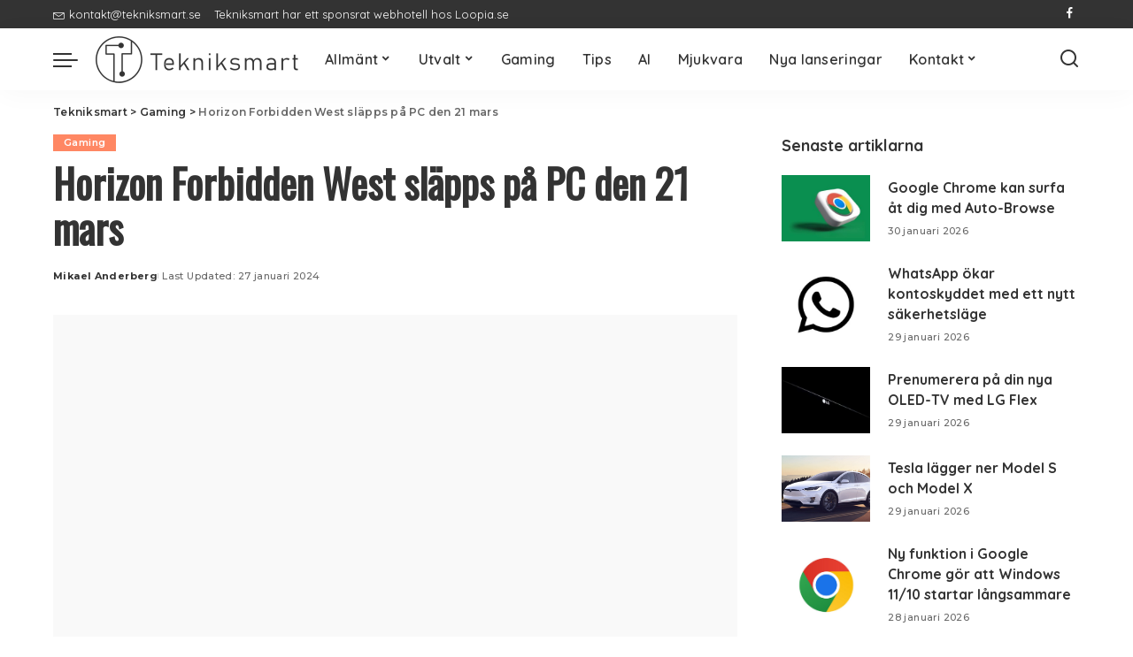

--- FILE ---
content_type: text/html; charset=utf-8
request_url: https://www.google.com/recaptcha/api2/aframe
body_size: 268
content:
<!DOCTYPE HTML><html><head><meta http-equiv="content-type" content="text/html; charset=UTF-8"></head><body><script nonce="Z5SuIbWhvnBGK6LXJj1bkA">/** Anti-fraud and anti-abuse applications only. See google.com/recaptcha */ try{var clients={'sodar':'https://pagead2.googlesyndication.com/pagead/sodar?'};window.addEventListener("message",function(a){try{if(a.source===window.parent){var b=JSON.parse(a.data);var c=clients[b['id']];if(c){var d=document.createElement('img');d.src=c+b['params']+'&rc='+(localStorage.getItem("rc::a")?sessionStorage.getItem("rc::b"):"");window.document.body.appendChild(d);sessionStorage.setItem("rc::e",parseInt(sessionStorage.getItem("rc::e")||0)+1);localStorage.setItem("rc::h",'1769769510221');}}}catch(b){}});window.parent.postMessage("_grecaptcha_ready", "*");}catch(b){}</script></body></html>

--- FILE ---
content_type: text/javascript
request_url: https://tekniksmart.b-cdn.net/wp-content/themes/pixwell/assets/js/jquery.isotope.min.js?ver=3.0.6
body_size: 23265
content:
/*!
 * Isotope PACKAGED v3.0.6
 *
 * Licensed GPLv3 for open source use
 * or Isotope Commercial License for commercial use
 *
 * https://isotope.metafizzy.co
 * Copyright 2010-2018 Metafizzy
 */

/**
 * Bridget makes jQuery widgets
 * v2.0.1
 * MIT license
 */

/* jshint browser: true, strict: true, undef: true, unused: true */

( function( window, factory ) {
    // universal module definition
    /*jshint strict: false */ /* globals define, module, require */
    if ( typeof define == 'function' && define.amd ) {
        // AMD
        define( 'jquery-bridget/jquery-bridget',[ 'jquery' ], function( jQuery ) {
            return factory( window, jQuery );
        });
    } else if ( typeof module == 'object' && module.exports ) {
        // CommonJS
        module.exports = factory(
            window,
            require('jquery')
        );
    } else {
        // browser global
        window.jQueryBridget = factory(
            window,
            window.jQuery
        );
    }

}( window, function factory( window, jQuery ) {
    'use strict';

// ----- utils ----- //

    var arraySlice = Array.prototype.slice;

// helper function for logging errors
// $.error breaks jQuery chaining
    var console = window.console;
    var logError = typeof console == 'undefined' ? function() {} :
        function( message ) {
            console.error( message );
        };

// ----- jQueryBridget ----- //

    function jQueryBridget( namespace, PluginClass, $ ) {
        $ = $ || jQuery || window.jQuery;
        if ( !$ ) {
            return;
        }

        // add option method -> $().plugin('option', {...})
        if ( !PluginClass.prototype.option ) {
            // option setter
            PluginClass.prototype.option = function( opts ) {
                // bail out if not an object
                if ( !$.isPlainObject( opts ) ){
                    return;
                }
                this.options = $.extend( true, this.options, opts );
            };
        }

        // make jQuery plugin
        $.fn[ namespace ] = function( arg0 /*, arg1 */ ) {
            if ( typeof arg0 == 'string' ) {
                // method call $().plugin( 'methodName', { options } )
                // shift arguments by 1
                var args = arraySlice.call( arguments, 1 );
                return methodCall( this, arg0, args );
            }
            // just $().plugin({ options })
            plainCall( this, arg0 );
            return this;
        };

        // $().plugin('methodName')
        function methodCall( $elems, methodName, args ) {
            var returnValue;
            var pluginMethodStr = '$().' + namespace + '("' + methodName + '")';

            $elems.each( function( i, elem ) {
                // get instance
                var instance = $.data( elem, namespace );
                if ( !instance ) {
                    logError( namespace + ' not initialized. Cannot call methods, i.e. ' +
                    pluginMethodStr );
                    return;
                }

                var method = instance[ methodName ];
                if ( !method || methodName.charAt(0) == '_' ) {
                    logError( pluginMethodStr + ' is not a valid method' );
                    return;
                }

                // apply method, get return value
                var value = method.apply( instance, args );
                // set return value if value is returned, use only first value
                returnValue = returnValue === undefined ? value : returnValue;
            });

            return returnValue !== undefined ? returnValue : $elems;
        }

        function plainCall( $elems, options ) {
            $elems.each( function( i, elem ) {
                var instance = $.data( elem, namespace );
                if ( instance ) {
                    // set options & init
                    instance.option( options );
                    instance._init();
                } else {
                    // initialize new instance
                    instance = new PluginClass( elem, options );
                    $.data( elem, namespace, instance );
                }
            });
        }

        updateJQuery( $ );

    }

// ----- updateJQuery ----- //

// set $.bridget for v1 backwards compatibility
    function updateJQuery( $ ) {
        if ( !$ || ( $ && $.bridget ) ) {
            return;
        }
        $.bridget = jQueryBridget;
    }

    updateJQuery( jQuery || window.jQuery );

// -----  ----- //

    return jQueryBridget;

}));

/**
 * EvEmitter v1.1.0
 * Lil' event emitter
 * MIT License
 */

/* jshint unused: true, undef: true, strict: true */

( function( global, factory ) {
    // universal module definition
    /* jshint strict: false */ /* globals define, module, window */
    if ( typeof define == 'function' && define.amd ) {
        // AMD - RequireJS
        define( 'ev-emitter/ev-emitter',factory );
    } else if ( typeof module == 'object' && module.exports ) {
        // CommonJS - Browserify, Webpack
        module.exports = factory();
    } else {
        // Browser globals
        global.EvEmitter = factory();
    }

}( typeof window != 'undefined' ? window : this, function() {



    function EvEmitter() {}

    var proto = EvEmitter.prototype;

    proto.on = function( eventName, listener ) {
        if ( !eventName || !listener ) {
            return;
        }
        // set events hash
        var events = this._events = this._events || {};
        // set listeners array
        var listeners = events[ eventName ] = events[ eventName ] || [];
        // only add once
        if ( listeners.indexOf( listener ) == -1 ) {
            listeners.push( listener );
        }

        return this;
    };

    proto.once = function( eventName, listener ) {
        if ( !eventName || !listener ) {
            return;
        }
        // add event
        this.on( eventName, listener );
        // set once flag
        // set onceEvents hash
        var onceEvents = this._onceEvents = this._onceEvents || {};
        // set onceListeners object
        var onceListeners = onceEvents[ eventName ] = onceEvents[ eventName ] || {};
        // set flag
        onceListeners[ listener ] = true;

        return this;
    };

    proto.off = function( eventName, listener ) {
        var listeners = this._events && this._events[ eventName ];
        if ( !listeners || !listeners.length ) {
            return;
        }
        var index = listeners.indexOf( listener );
        if ( index != -1 ) {
            listeners.splice( index, 1 );
        }

        return this;
    };

    proto.emitEvent = function( eventName, args ) {
        var listeners = this._events && this._events[ eventName ];
        if ( !listeners || !listeners.length ) {
            return;
        }
        // copy over to avoid interference if .off() in listener
        listeners = listeners.slice(0);
        args = args || [];
        // once stuff
        var onceListeners = this._onceEvents && this._onceEvents[ eventName ];

        for ( var i=0; i < listeners.length; i++ ) {
            var listener = listeners[i]
            var isOnce = onceListeners && onceListeners[ listener ];
            if ( isOnce ) {
                // remove listener
                // remove before trigger to prevent recursion
                this.off( eventName, listener );
                // unset once flag
                delete onceListeners[ listener ];
            }
            // trigger listener
            listener.apply( this, args );
        }

        return this;
    };

    proto.allOff = function() {
        delete this._events;
        delete this._onceEvents;
    };

    return EvEmitter;

}));

/*!
 * getSize v2.0.3
 * measure size of elements
 * MIT license
 */

/* jshint browser: true, strict: true, undef: true, unused: true */
/* globals console: false */

( function( window, factory ) {
    /* jshint strict: false */ /* globals define, module */
    if ( typeof define == 'function' && define.amd ) {
        // AMD
        define( 'get-size/get-size',factory );
    } else if ( typeof module == 'object' && module.exports ) {
        // CommonJS
        module.exports = factory();
    } else {
        // browser global
        window.getSize = factory();
    }

})( window, function factory() {
    'use strict';

// -------------------------- helpers -------------------------- //

// get a number from a string, not a percentage
    function getStyleSize( value ) {
        var num = parseFloat( value );
        // not a percent like '100%', and a number
        var isValid = value.indexOf('%') == -1 && !isNaN( num );
        return isValid && num;
    }

    function noop() {}

    var logError = typeof console == 'undefined' ? noop :
        function( message ) {
            console.error( message );
        };

// -------------------------- measurements -------------------------- //

    var measurements = [
        'paddingLeft',
        'paddingRight',
        'paddingTop',
        'paddingBottom',
        'marginLeft',
        'marginRight',
        'marginTop',
        'marginBottom',
        'borderLeftWidth',
        'borderRightWidth',
        'borderTopWidth',
        'borderBottomWidth'
    ];

    var measurementsLength = measurements.length;

    function getZeroSize() {
        var size = {
            width: 0,
            height: 0,
            innerWidth: 0,
            innerHeight: 0,
            outerWidth: 0,
            outerHeight: 0
        };
        for ( var i=0; i < measurementsLength; i++ ) {
            var measurement = measurements[i];
            size[ measurement ] = 0;
        }
        return size;
    }

// -------------------------- getStyle -------------------------- //

    /**
     * getStyle, get style of element, check for Firefox bug
     * https://bugzilla.mozilla.org/show_bug.cgi?id=548397
     */
    function getStyle( elem ) {
        var style = getComputedStyle( elem );
        if ( !style ) {
            logError( 'Style returned ' + style +
            '. Are you running this code in a hidden iframe on Firefox? ' +
            'See https://bit.ly/getsizebug1' );
        }
        return style;
    }

// -------------------------- setup -------------------------- //

    var isSetup = false;

    var isBoxSizeOuter;

    /**
     * setup
     * check isBoxSizerOuter
     * do on first getSize() rather than on page load for Firefox bug
     */
    function setup() {
        // setup once
        if ( isSetup ) {
            return;
        }
        isSetup = true;

        // -------------------------- box sizing -------------------------- //

        /**
         * Chrome & Safari measure the outer-width on style.width on border-box elems
         * IE11 & Firefox<29 measures the inner-width
         */
        var div = document.createElement('div');
        div.style.width = '200px';
        div.style.padding = '1px 2px 3px 4px';
        div.style.borderStyle = 'solid';
        div.style.borderWidth = '1px 2px 3px 4px';
        div.style.boxSizing = 'border-box';

        var body = document.body || document.documentElement;
        body.appendChild( div );
        var style = getStyle( div );
        // round value for browser zoom. desandro/masonry#928
        isBoxSizeOuter = Math.round( getStyleSize( style.width ) ) == 200;
        getSize.isBoxSizeOuter = isBoxSizeOuter;

        body.removeChild( div );
    }

// -------------------------- getSize -------------------------- //

    function getSize( elem ) {
        setup();

        // use querySeletor if elem is string
        if ( typeof elem == 'string' ) {
            elem = document.querySelector( elem );
        }

        // do not proceed on non-objects
        if ( !elem || typeof elem != 'object' || !elem.nodeType ) {
            return;
        }

        var style = getStyle( elem );

        // if hidden, everything is 0
        if ( style.display == 'none' ) {
            return getZeroSize();
        }

        var size = {};
        size.width = elem.offsetWidth;
        size.height = elem.offsetHeight;

        var isBorderBox = size.isBorderBox = style.boxSizing == 'border-box';

        // get all measurements
        for ( var i=0; i < measurementsLength; i++ ) {
            var measurement = measurements[i];
            var value = style[ measurement ];
            var num = parseFloat( value );
            // any 'auto', 'medium' value will be 0
            size[ measurement ] = !isNaN( num ) ? num : 0;
        }

        var paddingWidth = size.paddingLeft + size.paddingRight;
        var paddingHeight = size.paddingTop + size.paddingBottom;
        var marginWidth = size.marginLeft + size.marginRight;
        var marginHeight = size.marginTop + size.marginBottom;
        var borderWidth = size.borderLeftWidth + size.borderRightWidth;
        var borderHeight = size.borderTopWidth + size.borderBottomWidth;

        var isBorderBoxSizeOuter = isBorderBox && isBoxSizeOuter;

        // overwrite width and height if we can get it from style
        var styleWidth = getStyleSize( style.width );
        if ( styleWidth !== false ) {
            size.width = styleWidth +
                // add padding and border unless it's already including it
            ( isBorderBoxSizeOuter ? 0 : paddingWidth + borderWidth );
        }

        var styleHeight = getStyleSize( style.height );
        if ( styleHeight !== false ) {
            size.height = styleHeight +
                // add padding and border unless it's already including it
            ( isBorderBoxSizeOuter ? 0 : paddingHeight + borderHeight );
        }

        size.innerWidth = size.width - ( paddingWidth + borderWidth );
        size.innerHeight = size.height - ( paddingHeight + borderHeight );

        size.outerWidth = size.width + marginWidth;
        size.outerHeight = size.height + marginHeight;

        return size;
    }

    return getSize;

});

/**
 * matchesSelector v2.0.2
 * matchesSelector( element, '.selector' )
 * MIT license
 */

/*jshint browser: true, strict: true, undef: true, unused: true */

( function( window, factory ) {
    /*global define: false, module: false */
    'use strict';
    // universal module definition
    if ( typeof define == 'function' && define.amd ) {
        // AMD
        define( 'desandro-matches-selector/matches-selector',factory );
    } else if ( typeof module == 'object' && module.exports ) {
        // CommonJS
        module.exports = factory();
    } else {
        // browser global
        window.matchesSelector = factory();
    }

}( window, function factory() {
    'use strict';

    var matchesMethod = ( function() {
        var ElemProto = window.Element.prototype;
        // check for the standard method name first
        if ( ElemProto.matches ) {
            return 'matches';
        }
        // check un-prefixed
        if ( ElemProto.matchesSelector ) {
            return 'matchesSelector';
        }
        // check vendor prefixes
        var prefixes = [ 'webkit', 'moz', 'ms', 'o' ];

        for ( var i=0; i < prefixes.length; i++ ) {
            var prefix = prefixes[i];
            var method = prefix + 'MatchesSelector';
            if ( ElemProto[ method ] ) {
                return method;
            }
        }
    })();

    return function matchesSelector( elem, selector ) {
        return elem[ matchesMethod ]( selector );
    };

}));

/**
 * Fizzy UI utils v2.0.7
 * MIT license
 */

/*jshint browser: true, undef: true, unused: true, strict: true */

( function( window, factory ) {
    // universal module definition
    /*jshint strict: false */ /*globals define, module, require */

    if ( typeof define == 'function' && define.amd ) {
        // AMD
        define( 'fizzy-ui-utils/utils',[
            'desandro-matches-selector/matches-selector'
        ], function( matchesSelector ) {
            return factory( window, matchesSelector );
        });
    } else if ( typeof module == 'object' && module.exports ) {
        // CommonJS
        module.exports = factory(
            window,
            require('desandro-matches-selector')
        );
    } else {
        // browser global
        window.fizzyUIUtils = factory(
            window,
            window.matchesSelector
        );
    }

}( window, function factory( window, matchesSelector ) {



    var utils = {};

// ----- extend ----- //

// extends objects
    utils.extend = function( a, b ) {
        for ( var prop in b ) {
            a[ prop ] = b[ prop ];
        }
        return a;
    };

// ----- modulo ----- //

    utils.modulo = function( num, div ) {
        return ( ( num % div ) + div ) % div;
    };

// ----- makeArray ----- //

    var arraySlice = Array.prototype.slice;

// turn element or nodeList into an array
    utils.makeArray = function( obj ) {
        if ( Array.isArray( obj ) ) {
            // use object if already an array
            return obj;
        }
        // return empty array if undefined or null. #6
        if ( obj === null || obj === undefined ) {
            return [];
        }

        var isArrayLike = typeof obj == 'object' && typeof obj.length == 'number';
        if ( isArrayLike ) {
            // convert nodeList to array
            return arraySlice.call( obj );
        }

        // array of single index
        return [ obj ];
    };

// ----- removeFrom ----- //

    utils.removeFrom = function( ary, obj ) {
        var index = ary.indexOf( obj );
        if ( index != -1 ) {
            ary.splice( index, 1 );
        }
    };

// ----- getParent ----- //

    utils.getParent = function( elem, selector ) {
        while ( elem.parentNode && elem != document.body ) {
            elem = elem.parentNode;
            if ( matchesSelector( elem, selector ) ) {
                return elem;
            }
        }
    };

// ----- getQueryElement ----- //

// use element as selector string
    utils.getQueryElement = function( elem ) {
        if ( typeof elem == 'string' ) {
            return document.querySelector( elem );
        }
        return elem;
    };

// ----- handleEvent ----- //

// enable .ontype to trigger from .addEventListener( elem, 'type' )
    utils.handleEvent = function( event ) {
        var method = 'on' + event.type;
        if ( this[ method ] ) {
            this[ method ]( event );
        }
    };

// ----- filterFindElements ----- //

    utils.filterFindElements = function( elems, selector ) {
        // make array of elems
        elems = utils.makeArray( elems );
        var ffElems = [];

        elems.forEach( function( elem ) {
            // check that elem is an actual element
            if ( !( elem instanceof HTMLElement ) ) {
                return;
            }
            // add elem if no selector
            if ( !selector ) {
                ffElems.push( elem );
                return;
            }
            // filter & find items if we have a selector
            // filter
            if ( matchesSelector( elem, selector ) ) {
                ffElems.push( elem );
            }
            // find children
            var childElems = elem.querySelectorAll( selector );
            // concat childElems to filterFound array
            for ( var i=0; i < childElems.length; i++ ) {
                ffElems.push( childElems[i] );
            }
        });

        return ffElems;
    };

// ----- debounceMethod ----- //

    utils.debounceMethod = function( _class, methodName, threshold ) {
        threshold = threshold || 100;
        // original method
        var method = _class.prototype[ methodName ];
        var timeoutName = methodName + 'Timeout';

        _class.prototype[ methodName ] = function() {
            var timeout = this[ timeoutName ];
            clearTimeout( timeout );

            var args = arguments;
            var _this = this;
            this[ timeoutName ] = setTimeout( function() {
                method.apply( _this, args );
                delete _this[ timeoutName ];
            }, threshold );
        };
    };

// ----- docReady ----- //

    utils.docReady = function( callback ) {
        var readyState = document.readyState;
        if ( readyState == 'complete' || readyState == 'interactive' ) {
            // do async to allow for other scripts to run. metafizzy/flickity#441
            setTimeout( callback );
        } else {
            document.addEventListener( 'DOMContentLoaded', callback );
        }
    };

// ----- htmlInit ----- //

// http://jamesroberts.name/blog/2010/02/22/string-functions-for-javascript-trim-to-camel-case-to-dashed-and-to-underscore/
    utils.toDashed = function( str ) {
        return str.replace( /(.)([A-Z])/g, function( match, $1, $2 ) {
            return $1 + '-' + $2;
        }).toLowerCase();
    };

    var console = window.console;
    /**
     * allow user to initialize classes via [data-namespace] or .js-namespace class
     * htmlInit( Widget, 'widgetName' )
     * options are parsed from data-namespace-options
     */
    utils.htmlInit = function( WidgetClass, namespace ) {
        utils.docReady( function() {
            var dashedNamespace = utils.toDashed( namespace );
            var dataAttr = 'data-' + dashedNamespace;
            var dataAttrElems = document.querySelectorAll( '[' + dataAttr + ']' );
            var jsDashElems = document.querySelectorAll( '.js-' + dashedNamespace );
            var elems = utils.makeArray( dataAttrElems )
                .concat( utils.makeArray( jsDashElems ) );
            var dataOptionsAttr = dataAttr + '-options';
            var jQuery = window.jQuery;

            elems.forEach( function( elem ) {
                var attr = elem.getAttribute( dataAttr ) ||
                    elem.getAttribute( dataOptionsAttr );
                var options;
                try {
                    options = attr && JSON.parse( attr );
                } catch ( error ) {
                    // log error, do not initialize
                    if ( console ) {
                        console.error( 'Error parsing ' + dataAttr + ' on ' + elem.className +
                        ': ' + error );
                    }
                    return;
                }
                // initialize
                var instance = new WidgetClass( elem, options );
                // make available via $().data('namespace')
                if ( jQuery ) {
                    jQuery.data( elem, namespace, instance );
                }
            });

        });
    };

// -----  ----- //

    return utils;

}));

/**
 * Outlayer Item
 */

( function( window, factory ) {
    // universal module definition
    /* jshint strict: false */ /* globals define, module, require */
    if ( typeof define == 'function' && define.amd ) {
        // AMD - RequireJS
        define( 'outlayer/item',[
                'ev-emitter/ev-emitter',
                'get-size/get-size'
            ],
            factory
        );
    } else if ( typeof module == 'object' && module.exports ) {
        // CommonJS - Browserify, Webpack
        module.exports = factory(
            require('ev-emitter'),
            require('get-size')
        );
    } else {
        // browser global
        window.Outlayer = {};
        window.Outlayer.Item = factory(
            window.EvEmitter,
            window.getSize
        );
    }

}( window, function factory( EvEmitter, getSize ) {
    'use strict';

// ----- helpers ----- //

    function isEmptyObj( obj ) {
        for ( var prop in obj ) {
            return false;
        }
        prop = null;
        return true;
    }

// -------------------------- CSS3 support -------------------------- //


    var docElemStyle = document.documentElement.style;

    var transitionProperty = typeof docElemStyle.transition == 'string' ?
        'transition' : 'WebkitTransition';
    var transformProperty = typeof docElemStyle.transform == 'string' ?
        'transform' : 'WebkitTransform';

    var transitionEndEvent = {
        WebkitTransition: 'webkitTransitionEnd',
        transition: 'transitionend'
    }[ transitionProperty ];

// cache all vendor properties that could have vendor prefix
    var vendorProperties = {
        transform: transformProperty,
        transition: transitionProperty,
        transitionDuration: transitionProperty + 'Duration',
        transitionProperty: transitionProperty + 'Property',
        transitionDelay: transitionProperty + 'Delay'
    };

// -------------------------- Item -------------------------- //

    function Item( element, layout ) {
        if ( !element ) {
            return;
        }

        this.element = element;
        // parent layout class, i.e. Masonry, Isotope, or Packery
        this.layout = layout;
        this.position = {
            x: 0,
            y: 0
        };

        this._create();
    }

// inherit EvEmitter
    var proto = Item.prototype = Object.create( EvEmitter.prototype );
    proto.constructor = Item;

    proto._create = function() {
        // transition objects
        this._transn = {
            ingProperties: {},
            clean: {},
            onEnd: {}
        };

        this.css({
            position: 'absolute'
        });
    };

// trigger specified handler for event type
    proto.handleEvent = function( event ) {
        var method = 'on' + event.type;
        if ( this[ method ] ) {
            this[ method ]( event );
        }
    };

    proto.getSize = function() {
        this.size = getSize( this.element );
    };

    /**
     * apply CSS styles to element
     * @param {Object} style
     */
    proto.css = function( style ) {
        var elemStyle = this.element.style;

        for ( var prop in style ) {
            // use vendor property if available
            var supportedProp = vendorProperties[ prop ] || prop;
            elemStyle[ supportedProp ] = style[ prop ];
        }
    };

    // measure position, and sets it
    proto.getPosition = function() {
        var style = getComputedStyle( this.element );
        var isOriginLeft = this.layout._getOption('originLeft');
        var isOriginTop = this.layout._getOption('originTop');
        var xValue = style[ isOriginLeft ? 'left' : 'right' ];
        var yValue = style[ isOriginTop ? 'top' : 'bottom' ];
        var x = parseFloat( xValue );
        var y = parseFloat( yValue );
        // convert percent to pixels
        var layoutSize = this.layout.size;
        if ( xValue.indexOf('%') != -1 ) {
            x = ( x / 100 ) * layoutSize.width;
        }
        if ( yValue.indexOf('%') != -1 ) {
            y = ( y / 100 ) * layoutSize.height;
        }
        // clean up 'auto' or other non-integer values
        x = isNaN( x ) ? 0 : x;
        y = isNaN( y ) ? 0 : y;
        // remove padding from measurement
        x -= isOriginLeft ? layoutSize.paddingLeft : layoutSize.paddingRight;
        y -= isOriginTop ? layoutSize.paddingTop : layoutSize.paddingBottom;

        this.position.x = x;
        this.position.y = y;
    };

// set settled position, apply padding
    proto.layoutPosition = function() {
        var layoutSize = this.layout.size;
        var style = {};
        var isOriginLeft = this.layout._getOption('originLeft');
        var isOriginTop = this.layout._getOption('originTop');

        // x
        var xPadding = isOriginLeft ? 'paddingLeft' : 'paddingRight';
        var xProperty = isOriginLeft ? 'left' : 'right';
        var xResetProperty = isOriginLeft ? 'right' : 'left';

        var x = this.position.x + layoutSize[ xPadding ];
        // set in percentage or pixels
        style[ xProperty ] = this.getXValue( x );
        // reset other property
        style[ xResetProperty ] = '';

        // y
        var yPadding = isOriginTop ? 'paddingTop' : 'paddingBottom';
        var yProperty = isOriginTop ? 'top' : 'bottom';
        var yResetProperty = isOriginTop ? 'bottom' : 'top';

        var y = this.position.y + layoutSize[ yPadding ];
        // set in percentage or pixels
        style[ yProperty ] = this.getYValue( y );
        // reset other property
        style[ yResetProperty ] = '';

        this.css( style );
        this.emitEvent( 'layout', [ this ] );
    };

    proto.getXValue = function( x ) {
        var isHorizontal = this.layout._getOption('horizontal');
        return this.layout.options.percentPosition && !isHorizontal ?
        ( ( x / this.layout.size.width ) * 100 ) + '%' : x + 'px';
    };

    proto.getYValue = function( y ) {
        var isHorizontal = this.layout._getOption('horizontal');
        return this.layout.options.percentPosition && isHorizontal ?
        ( ( y / this.layout.size.height ) * 100 ) + '%' : y + 'px';
    };

    proto._transitionTo = function( x, y ) {
        this.getPosition();
        // get current x & y from top/left
        var curX = this.position.x;
        var curY = this.position.y;

        var didNotMove = x == this.position.x && y == this.position.y;

        // save end position
        this.setPosition( x, y );

        // if did not move and not transitioning, just go to layout
        if ( didNotMove && !this.isTransitioning ) {
            this.layoutPosition();
            return;
        }

        var transX = x - curX;
        var transY = y - curY;
        var transitionStyle = {};
        transitionStyle.transform = this.getTranslate( transX, transY );

        this.transition({
            to: transitionStyle,
            onTransitionEnd: {
                transform: this.layoutPosition
            },
            isCleaning: true
        });
    };

    proto.getTranslate = function( x, y ) {
        // flip cooridinates if origin on right or bottom
        var isOriginLeft = this.layout._getOption('originLeft');
        var isOriginTop = this.layout._getOption('originTop');
        x = isOriginLeft ? x : -x;
        y = isOriginTop ? y : -y;
        return 'translate3d(' + x + 'px, ' + y + 'px, 0)';
    };

// non transition + transform support
    proto.goTo = function( x, y ) {
        this.setPosition( x, y );
        this.layoutPosition();
    };

    proto.moveTo = proto._transitionTo;

    proto.setPosition = function( x, y ) {
        this.position.x = parseFloat( x );
        this.position.y = parseFloat( y );
    };

// ----- transition ----- //

    /**
     * @param {Object} style - CSS
     * @param {Function} onTransitionEnd
     */

// non transition, just trigger callback
    proto._nonTransition = function( args ) {
        this.css( args.to );
        if ( args.isCleaning ) {
            this._removeStyles( args.to );
        }
        for ( var prop in args.onTransitionEnd ) {
            args.onTransitionEnd[ prop ].call( this );
        }
    };

    /**
     * proper transition
     * @param {Object} args - arguments
     *   @param {Object} to - style to transition to
     *   @param {Object} from - style to start transition from
     *   @param {Boolean} isCleaning - removes transition styles after transition
     *   @param {Function} onTransitionEnd - callback
     */
    proto.transition = function( args ) {
        // redirect to nonTransition if no transition duration
        if ( !parseFloat( this.layout.options.transitionDuration ) ) {
            this._nonTransition( args );
            return;
        }

        var _transition = this._transn;
        // keep track of onTransitionEnd callback by css property
        for ( var prop in args.onTransitionEnd ) {
            _transition.onEnd[ prop ] = args.onTransitionEnd[ prop ];
        }
        // keep track of properties that are transitioning
        for ( prop in args.to ) {
            _transition.ingProperties[ prop ] = true;
            // keep track of properties to clean up when transition is done
            if ( args.isCleaning ) {
                _transition.clean[ prop ] = true;
            }
        }

        // set from styles
        if ( args.from ) {
            this.css( args.from );
            // force redraw. http://blog.alexmaccaw.com/css-transitions
            var h = this.element.offsetHeight;
            // hack for JSHint to hush about unused var
            h = null;
        }
        // enable transition
        this.enableTransition( args.to );
        // set styles that are transitioning
        this.css( args.to );

        this.isTransitioning = true;

    };

// dash before all cap letters, including first for
// WebkitTransform => -webkit-transform
    function toDashedAll( str ) {
        return str.replace( /([A-Z])/g, function( $1 ) {
            return '-' + $1.toLowerCase();
        });
    }

    var transitionProps = 'opacity,' + toDashedAll( transformProperty );

    proto.enableTransition = function(/* style */) {
        // HACK changing transitionProperty during a transition
        // will cause transition to jump
        if ( this.isTransitioning ) {
            return;
        }

        // make `transition: foo, bar, baz` from style object
        // HACK un-comment this when enableTransition can work
        // while a transition is happening
        // var transitionValues = [];
        // for ( var prop in style ) {
        //   // dash-ify camelCased properties like WebkitTransition
        //   prop = vendorProperties[ prop ] || prop;
        //   transitionValues.push( toDashedAll( prop ) );
        // }
        // munge number to millisecond, to match stagger
        var duration = this.layout.options.transitionDuration;
        duration = typeof duration == 'number' ? duration + 'ms' : duration;
        // enable transition styles
        this.css({
            transitionProperty: transitionProps,
            transitionDuration: duration,
            transitionDelay: this.staggerDelay || 0
        });
        // listen for transition end event
        this.element.addEventListener( transitionEndEvent, this, false );
    };

// ----- events ----- //

    proto.onwebkitTransitionEnd = function( event ) {
        this.ontransitionend( event );
    };

    proto.onotransitionend = function( event ) {
        this.ontransitionend( event );
    };

// properties that I munge to make my life easier
    var dashedVendorProperties = {
        '-webkit-transform': 'transform'
    };

    proto.ontransitionend = function( event ) {
        // disregard bubbled events from children
        if ( event.target !== this.element ) {
            return;
        }
        var _transition = this._transn;
        // get property name of transitioned property, convert to prefix-free
        var propertyName = dashedVendorProperties[ event.propertyName ] || event.propertyName;

        // remove property that has completed transitioning
        delete _transition.ingProperties[ propertyName ];
        // check if any properties are still transitioning
        if ( isEmptyObj( _transition.ingProperties ) ) {
            // all properties have completed transitioning
            this.disableTransition();
        }
        // clean style
        if ( propertyName in _transition.clean ) {
            // clean up style
            this.element.style[ event.propertyName ] = '';
            delete _transition.clean[ propertyName ];
        }
        // trigger onTransitionEnd callback
        if ( propertyName in _transition.onEnd ) {
            var onTransitionEnd = _transition.onEnd[ propertyName ];
            onTransitionEnd.call( this );
            delete _transition.onEnd[ propertyName ];
        }

        this.emitEvent( 'transitionEnd', [ this ] );
    };

    proto.disableTransition = function() {
        this.removeTransitionStyles();
        this.element.removeEventListener( transitionEndEvent, this, false );
        this.isTransitioning = false;
    };

    /**
     * removes style property from element
     * @param {Object} style
     **/
    proto._removeStyles = function( style ) {
        // clean up transition styles
        var cleanStyle = {};
        for ( var prop in style ) {
            cleanStyle[ prop ] = '';
        }
        this.css( cleanStyle );
    };

    var cleanTransitionStyle = {
        transitionProperty: '',
        transitionDuration: '',
        transitionDelay: ''
    };

    proto.removeTransitionStyles = function() {
        // remove transition
        this.css( cleanTransitionStyle );
    };

// ----- stagger ----- //

    proto.stagger = function( delay ) {
        delay = isNaN( delay ) ? 0 : delay;
        this.staggerDelay = delay + 'ms';
    };

// ----- show/hide/remove ----- //

// remove element from DOM
    proto.removeElem = function() {
        this.element.parentNode.removeChild( this.element );
        // remove display: none
        this.css({ display: '' });
        this.emitEvent( 'remove', [ this ] );
    };

    proto.remove = function() {
        // just remove element if no transition support or no transition
        if ( !transitionProperty || !parseFloat( this.layout.options.transitionDuration ) ) {
            this.removeElem();
            return;
        }

        // start transition
        this.once( 'transitionEnd', function() {
            this.removeElem();
        });
        this.hide();
    };

    proto.reveal = function() {
        delete this.isHidden;
        // remove display: none
        this.css({ display: '' });

        var options = this.layout.options;

        var onTransitionEnd = {};
        var transitionEndProperty = this.getHideRevealTransitionEndProperty('visibleStyle');
        onTransitionEnd[ transitionEndProperty ] = this.onRevealTransitionEnd;

        this.transition({
            from: options.hiddenStyle,
            to: options.visibleStyle,
            isCleaning: true,
            onTransitionEnd: onTransitionEnd
        });
    };

    proto.onRevealTransitionEnd = function() {
        // check if still visible
        // during transition, item may have been hidden
        if ( !this.isHidden ) {
            this.emitEvent('reveal');
        }
    };

    /**
     * get style property use for hide/reveal transition end
     * @param {String} styleProperty - hiddenStyle/visibleStyle
     * @returns {String}
     */
    proto.getHideRevealTransitionEndProperty = function( styleProperty ) {
        var optionStyle = this.layout.options[ styleProperty ];
        // use opacity
        if ( optionStyle.opacity ) {
            return 'opacity';
        }
        // get first property
        for ( var prop in optionStyle ) {
            return prop;
        }
    };

    proto.hide = function() {
        // set flag
        this.isHidden = true;
        // remove display: none
        this.css({ display: '' });

        var options = this.layout.options;

        var onTransitionEnd = {};
        var transitionEndProperty = this.getHideRevealTransitionEndProperty('hiddenStyle');
        onTransitionEnd[ transitionEndProperty ] = this.onHideTransitionEnd;

        this.transition({
            from: options.visibleStyle,
            to: options.hiddenStyle,
            // keep hidden stuff hidden
            isCleaning: true,
            onTransitionEnd: onTransitionEnd
        });
    };

    proto.onHideTransitionEnd = function() {
        // check if still hidden
        // during transition, item may have been un-hidden
        if ( this.isHidden ) {
            this.css({ display: 'none' });
            this.emitEvent('hide');
        }
    };

    proto.destroy = function() {
        this.css({
            position: '',
            left: '',
            right: '',
            top: '',
            bottom: '',
            transition: '',
            transform: ''
        });
    };

    return Item;

}));

/*!
 * Outlayer v2.1.1
 * the brains and guts of a layout library
 * MIT license
 */

( function( window, factory ) {
    'use strict';
    // universal module definition
    /* jshint strict: false */ /* globals define, module, require */
    if ( typeof define == 'function' && define.amd ) {
        // AMD - RequireJS
        define( 'outlayer/outlayer',[
                'ev-emitter/ev-emitter',
                'get-size/get-size',
                'fizzy-ui-utils/utils',
                './item'
            ],
            function( EvEmitter, getSize, utils, Item ) {
                return factory( window, EvEmitter, getSize, utils, Item);
            }
        );
    } else if ( typeof module == 'object' && module.exports ) {
        // CommonJS - Browserify, Webpack
        module.exports = factory(
            window,
            require('ev-emitter'),
            require('get-size'),
            require('fizzy-ui-utils'),
            require('./item')
        );
    } else {
        // browser global
        window.Outlayer = factory(
            window,
            window.EvEmitter,
            window.getSize,
            window.fizzyUIUtils,
            window.Outlayer.Item
        );
    }

}( window, function factory( window, EvEmitter, getSize, utils, Item ) {
    'use strict';

// ----- vars ----- //

    var console = window.console;
    var jQuery = window.jQuery;
    var noop = function() {};

// -------------------------- Outlayer -------------------------- //

// globally unique identifiers
    var GUID = 0;
// internal store of all Outlayer intances
    var instances = {};


    /**
     * @param {Element, String} element
     * @param {Object} options
     * @constructor
     */
    function Outlayer( element, options ) {
        var queryElement = utils.getQueryElement( element );
        if ( !queryElement ) {
            if ( console ) {
                console.error( 'Bad element for ' + this.constructor.namespace +
                ': ' + ( queryElement || element ) );
            }
            return;
        }
        this.element = queryElement;
        // add jQuery
        if ( jQuery ) {
            this.$element = jQuery( this.element );
        }

        // options
        this.options = utils.extend( {}, this.constructor.defaults );
        this.option( options );

        // add id for Outlayer.getFromElement
        var id = ++GUID;
        this.element.outlayerGUID = id; // expando
        instances[ id ] = this; // associate via id

        // kick it off
        this._create();

        var isInitLayout = this._getOption('initLayout');
        if ( isInitLayout ) {
            this.layout();
        }
    }

// settings are for internal use only
    Outlayer.namespace = 'outlayer';
    Outlayer.Item = Item;

// default options
    Outlayer.defaults = {
        containerStyle: {
            position: 'relative'
        },
        initLayout: true,
        originLeft: true,
        originTop: true,
        resize: true,
        resizeContainer: true,
        // item options
        transitionDuration: '0.4s',
        hiddenStyle: {
            opacity: 0,
            transform: 'scale(0.001)'
        },
        visibleStyle: {
            opacity: 1,
            transform: 'scale(1)'
        }
    };

    var proto = Outlayer.prototype;
// inherit EvEmitter
    utils.extend( proto, EvEmitter.prototype );

    /**
     * set options
     * @param {Object} opts
     */
    proto.option = function( opts ) {
        utils.extend( this.options, opts );
    };

    /**
     * get backwards compatible option value, check old name
     */
    proto._getOption = function( option ) {
        var oldOption = this.constructor.compatOptions[ option ];
        return oldOption && this.options[ oldOption ] !== undefined ?
            this.options[ oldOption ] : this.options[ option ];
    };

    Outlayer.compatOptions = {
        // currentName: oldName
        initLayout: 'isInitLayout',
        horizontal: 'isHorizontal',
        layoutInstant: 'isLayoutInstant',
        originLeft: 'isOriginLeft',
        originTop: 'isOriginTop',
        resize: 'isResizeBound',
        resizeContainer: 'isResizingContainer'
    };

    proto._create = function() {
        // get items from children
        this.reloadItems();
        // elements that affect layout, but are not laid out
        this.stamps = [];
        this.stamp( this.options.stamp );
        // set container style
        utils.extend( this.element.style, this.options.containerStyle );

        // bind resize method
        var canBindResize = this._getOption('resize');
        if ( canBindResize ) {
            this.bindResize();
        }
    };

// goes through all children again and gets bricks in proper order
    proto.reloadItems = function() {
        // collection of item elements
        this.items = this._itemize( this.element.children );
    };


    /**
     * turn elements into Outlayer.Items to be used in layout
     * @param {Array or NodeList or HTMLElement} elems
     * @returns {Array} items - collection of new Outlayer Items
     */
    proto._itemize = function( elems ) {

        var itemElems = this._filterFindItemElements( elems );
        var Item = this.constructor.Item;

        // create new Outlayer Items for collection
        var items = [];
        for ( var i=0; i < itemElems.length; i++ ) {
            var elem = itemElems[i];
            var item = new Item( elem, this );
            items.push( item );
        }

        return items;
    };

    /**
     * get item elements to be used in layout
     * @param {Array or NodeList or HTMLElement} elems
     * @returns {Array} items - item elements
     */
    proto._filterFindItemElements = function( elems ) {
        return utils.filterFindElements( elems, this.options.itemSelector );
    };

    /**
     * getter method for getting item elements
     * @returns {Array} elems - collection of item elements
     */
    proto.getItemElements = function() {
        return this.items.map( function( item ) {
            return item.element;
        });
    };

// ----- init & layout ----- //

    /**
     * lays out all items
     */
    proto.layout = function() {
        this._resetLayout();
        this._manageStamps();

        // don't animate first layout
        var layoutInstant = this._getOption('layoutInstant');
        var isInstant = layoutInstant !== undefined ?
            layoutInstant : !this._isLayoutInited;
        this.layoutItems( this.items, isInstant );

        // flag for initalized
        this._isLayoutInited = true;
    };

// _init is alias for layout
    proto._init = proto.layout;

    /**
     * logic before any new layout
     */
    proto._resetLayout = function() {
        this.getSize();
    };


    proto.getSize = function() {
        this.size = getSize( this.element );
    };

    /**
     * get measurement from option, for columnWidth, rowHeight, gutter
     * if option is String -> get element from selector string, & get size of element
     * if option is Element -> get size of element
     * else use option as a number
     *
     * @param {String} measurement
     * @param {String} size - width or height
     * @private
     */
    proto._getMeasurement = function( measurement, size ) {
        var option = this.options[ measurement ];
        var elem;
        if ( !option ) {
            // default to 0
            this[ measurement ] = 0;
        } else {
            // use option as an element
            if ( typeof option == 'string' ) {
                elem = this.element.querySelector( option );
            } else if ( option instanceof HTMLElement ) {
                elem = option;
            }
            // use size of element, if element
            this[ measurement ] = elem ? getSize( elem )[ size ] : option;
        }
    };

    /**
     * layout a collection of item elements
     * @api public
     */
    proto.layoutItems = function( items, isInstant ) {
        items = this._getItemsForLayout( items );

        this._layoutItems( items, isInstant );

        this._postLayout();
    };

    /**
     * get the items to be laid out
     * you may want to skip over some items
     * @param {Array} items
     * @returns {Array} items
     */
    proto._getItemsForLayout = function( items ) {
        return items.filter( function( item ) {
            return !item.isIgnored;
        });
    };

    /**
     * layout items
     * @param {Array} items
     * @param {Boolean} isInstant
     */
    proto._layoutItems = function( items, isInstant ) {
        this._emitCompleteOnItems( 'layout', items );

        if ( !items || !items.length ) {
            // no items, emit event with empty array
            return;
        }

        var queue = [];

        items.forEach( function( item ) {
            // get x/y object from method
            var position = this._getItemLayoutPosition( item );
            // enqueue
            position.item = item;
            position.isInstant = isInstant || item.isLayoutInstant;
            queue.push( position );
        }, this );

        this._processLayoutQueue( queue );
    };

    /**
     * get item layout position
     * @param {Outlayer.Item} item
     * @returns {Object} x and y position
     */
    proto._getItemLayoutPosition = function( /* item */ ) {
        return {
            x: 0,
            y: 0
        };
    };

    /**
     * iterate over array and position each item
     * Reason being - separating this logic prevents 'layout invalidation'
     * thx @paul_irish
     * @param {Array} queue
     */
    proto._processLayoutQueue = function( queue ) {
        this.updateStagger();
        queue.forEach( function( obj, i ) {
            this._positionItem( obj.item, obj.x, obj.y, obj.isInstant, i );
        }, this );
    };

// set stagger from option in milliseconds number
    proto.updateStagger = function() {
        var stagger = this.options.stagger;
        if ( stagger === null || stagger === undefined ) {
            this.stagger = 0;
            return;
        }
        this.stagger = getMilliseconds( stagger );
        return this.stagger;
    };

    /**
     * Sets position of item in DOM
     * @param {Outlayer.Item} item
     * @param {Number} x - horizontal position
     * @param {Number} y - vertical position
     * @param {Boolean} isInstant - disables transitions
     */
    proto._positionItem = function( item, x, y, isInstant, i ) {
        if ( isInstant ) {
            // if not transition, just set CSS
            item.goTo( x, y );
        } else {
            item.stagger( i * this.stagger );
            item.moveTo( x, y );
        }
    };

    /**
     * Any logic you want to do after each layout,
     * i.e. size the container
     */
    proto._postLayout = function() {
        this.resizeContainer();
    };

    proto.resizeContainer = function() {
        var isResizingContainer = this._getOption('resizeContainer');
        if ( !isResizingContainer ) {
            return;
        }
        var size = this._getContainerSize();
        if ( size ) {
            this._setContainerMeasure( size.width, true );
            this._setContainerMeasure( size.height, false );
        }
    };

    /**
     * Sets width or height of container if returned
     * @returns {Object} size
     *   @param {Number} width
     *   @param {Number} height
     */
    proto._getContainerSize = noop;

    /**
     * @param {Number} measure - size of width or height
     * @param {Boolean} isWidth
     */
    proto._setContainerMeasure = function( measure, isWidth ) {
        if ( measure === undefined ) {
            return;
        }

        var elemSize = this.size;
        // add padding and border width if border box
        if ( elemSize.isBorderBox ) {
            measure += isWidth ? elemSize.paddingLeft + elemSize.paddingRight +
            elemSize.borderLeftWidth + elemSize.borderRightWidth :
            elemSize.paddingBottom + elemSize.paddingTop +
            elemSize.borderTopWidth + elemSize.borderBottomWidth;
        }

        measure = Math.max( measure, 0 );
        this.element.style[ isWidth ? 'width' : 'height' ] = measure + 'px';
    };

    /**
     * emit eventComplete on a collection of items events
     * @param {String} eventName
     * @param {Array} items - Outlayer.Items
     */
    proto._emitCompleteOnItems = function( eventName, items ) {
        var _this = this;
        function onComplete() {
            _this.dispatchEvent( eventName + 'Complete', null, [ items ] );
        }

        var count = items.length;
        if ( !items || !count ) {
            onComplete();
            return;
        }

        var doneCount = 0;
        function tick() {
            doneCount++;
            if ( doneCount == count ) {
                onComplete();
            }
        }

        // bind callback
        items.forEach( function( item ) {
            item.once( eventName, tick );
        });
    };

    /**
     * emits events via EvEmitter and jQuery events
     * @param {String} type - name of event
     * @param {Event} event - original event
     * @param {Array} args - extra arguments
     */
    proto.dispatchEvent = function( type, event, args ) {
        // add original event to arguments
        var emitArgs = event ? [ event ].concat( args ) : args;
        this.emitEvent( type, emitArgs );

        if ( jQuery ) {
            // set this.$element
            this.$element = this.$element || jQuery( this.element );
            if ( event ) {
                // create jQuery event
                var $event = jQuery.Event( event );
                $event.type = type;
                this.$element.trigger( $event, args );
            } else {
                // just trigger with type if no event available
                this.$element.trigger( type, args );
            }
        }
    };

// -------------------------- ignore & stamps -------------------------- //


    /**
     * keep item in collection, but do not lay it out
     * ignored items do not get skipped in layout
     * @param {Element} elem
     */
    proto.ignore = function( elem ) {
        var item = this.getItem( elem );
        if ( item ) {
            item.isIgnored = true;
        }
    };

    /**
     * return item to layout collection
     * @param {Element} elem
     */
    proto.unignore = function( elem ) {
        var item = this.getItem( elem );
        if ( item ) {
            delete item.isIgnored;
        }
    };

    /**
     * adds elements to stamps
     * @param {NodeList, Array, Element, or String} elems
     */
    proto.stamp = function( elems ) {
        elems = this._find( elems );
        if ( !elems ) {
            return;
        }

        this.stamps = this.stamps.concat( elems );
        // ignore
        elems.forEach( this.ignore, this );
    };

    /**
     * removes elements to stamps
     * @param {NodeList, Array, or Element} elems
     */
    proto.unstamp = function( elems ) {
        elems = this._find( elems );
        if ( !elems ){
            return;
        }

        elems.forEach( function( elem ) {
            // filter out removed stamp elements
            utils.removeFrom( this.stamps, elem );
            this.unignore( elem );
        }, this );
    };

    /**
     * finds child elements
     * @param {NodeList, Array, Element, or String} elems
     * @returns {Array} elems
     */
    proto._find = function( elems ) {
        if ( !elems ) {
            return;
        }
        // if string, use argument as selector string
        if ( typeof elems == 'string' ) {
            elems = this.element.querySelectorAll( elems );
        }
        elems = utils.makeArray( elems );
        return elems;
    };

    proto._manageStamps = function() {
        if ( !this.stamps || !this.stamps.length ) {
            return;
        }

        this._getBoundingRect();

        this.stamps.forEach( this._manageStamp, this );
    };

// update boundingLeft / Top
    proto._getBoundingRect = function() {
        // get bounding rect for container element
        var boundingRect = this.element.getBoundingClientRect();
        var size = this.size;
        this._boundingRect = {
            left: boundingRect.left + size.paddingLeft + size.borderLeftWidth,
            top: boundingRect.top + size.paddingTop + size.borderTopWidth,
            right: boundingRect.right - ( size.paddingRight + size.borderRightWidth ),
            bottom: boundingRect.bottom - ( size.paddingBottom + size.borderBottomWidth )
        };
    };

    /**
     * @param {Element} stamp
     **/
    proto._manageStamp = noop;

    /**
     * get x/y position of element relative to container element
     * @param {Element} elem
     * @returns {Object} offset - has left, top, right, bottom
     */
    proto._getElementOffset = function( elem ) {
        var boundingRect = elem.getBoundingClientRect();
        var thisRect = this._boundingRect;
        var size = getSize( elem );
        var offset = {
            left: boundingRect.left - thisRect.left - size.marginLeft,
            top: boundingRect.top - thisRect.top - size.marginTop,
            right: thisRect.right - boundingRect.right - size.marginRight,
            bottom: thisRect.bottom - boundingRect.bottom - size.marginBottom
        };
        return offset;
    };

// -------------------------- resize -------------------------- //

// enable event handlers for listeners
// i.e. resize -> onresize
    proto.handleEvent = utils.handleEvent;

    /**
     * Bind layout to window resizing
     */
    proto.bindResize = function() {
        window.addEventListener( 'resize', this );
        this.isResizeBound = true;
    };

    /**
     * Unbind layout to window resizing
     */
    proto.unbindResize = function() {
        window.removeEventListener( 'resize', this );
        this.isResizeBound = false;
    };

    proto.onresize = function() {
        this.resize();
    };

    utils.debounceMethod( Outlayer, 'onresize', 100 );

    proto.resize = function() {
        // don't trigger if size did not change
        // or if resize was unbound. See #9
        if ( !this.isResizeBound || !this.needsResizeLayout() ) {
            return;
        }

        this.layout();
    };

    /**
     * check if layout is needed post layout
     * @returns Boolean
     */
    proto.needsResizeLayout = function() {
        var size = getSize( this.element );
        // check that this.size and size are there
        // IE8 triggers resize on body size change, so they might not be
        var hasSizes = this.size && size;
        return hasSizes && size.innerWidth !== this.size.innerWidth;
    };

// -------------------------- methods -------------------------- //

    /**
     * add items to Outlayer instance
     * @param {Array or NodeList or Element} elems
     * @returns {Array} items - Outlayer.Items
     **/
    proto.addItems = function( elems ) {
        var items = this._itemize( elems );
        // add items to collection
        if ( items.length ) {
            this.items = this.items.concat( items );
        }
        return items;
    };

    /**
     * Layout newly-appended item elements
     * @param {Array or NodeList or Element} elems
     */
    proto.appended = function( elems ) {
        var items = this.addItems( elems );
        if ( !items.length ) {
            return;
        }
        // layout and reveal just the new items
        this.layoutItems( items, true );
        this.reveal( items );
    };

    /**
     * Layout prepended elements
     * @param {Array or NodeList or Element} elems
     */
    proto.prepended = function( elems ) {
        var items = this._itemize( elems );
        if ( !items.length ) {
            return;
        }
        // add items to beginning of collection
        var previousItems = this.items.slice(0);
        this.items = items.concat( previousItems );
        // start new layout
        this._resetLayout();
        this._manageStamps();
        // layout new stuff without transition
        this.layoutItems( items, true );
        this.reveal( items );
        // layout previous items
        this.layoutItems( previousItems );
    };

    /**
     * reveal a collection of items
     * @param {Array of Outlayer.Items} items
     */
    proto.reveal = function( items ) {
        this._emitCompleteOnItems( 'reveal', items );
        if ( !items || !items.length ) {
            return;
        }
        var stagger = this.updateStagger();
        items.forEach( function( item, i ) {
            item.stagger( i * stagger );
            item.reveal();
        });
    };

    /**
     * hide a collection of items
     * @param {Array of Outlayer.Items} items
     */
    proto.hide = function( items ) {
        this._emitCompleteOnItems( 'hide', items );
        if ( !items || !items.length ) {
            return;
        }
        var stagger = this.updateStagger();
        items.forEach( function( item, i ) {
            item.stagger( i * stagger );
            item.hide();
        });
    };

    /**
     * reveal item elements
     * @param {Array}, {Element}, {NodeList} items
     */
    proto.revealItemElements = function( elems ) {
        var items = this.getItems( elems );
        this.reveal( items );
    };

    /**
     * hide item elements
     * @param {Array}, {Element}, {NodeList} items
     */
    proto.hideItemElements = function( elems ) {
        var items = this.getItems( elems );
        this.hide( items );
    };

    /**
     * get Outlayer.Item, given an Element
     * @param {Element} elem
     * @param {Function} callback
     * @returns {Outlayer.Item} item
     */
    proto.getItem = function( elem ) {
        // loop through items to get the one that matches
        for ( var i=0; i < this.items.length; i++ ) {
            var item = this.items[i];
            if ( item.element == elem ) {
                // return item
                return item;
            }
        }
    };

    /**
     * get collection of Outlayer.Items, given Elements
     * @param {Array} elems
     * @returns {Array} items - Outlayer.Items
     */
    proto.getItems = function( elems ) {
        elems = utils.makeArray( elems );
        var items = [];
        elems.forEach( function( elem ) {
            var item = this.getItem( elem );
            if ( item ) {
                items.push( item );
            }
        }, this );

        return items;
    };

    /**
     * remove element(s) from instance and DOM
     * @param {Array or NodeList or Element} elems
     */
    proto.remove = function( elems ) {
        var removeItems = this.getItems( elems );

        this._emitCompleteOnItems( 'remove', removeItems );

        // bail if no items to remove
        if ( !removeItems || !removeItems.length ) {
            return;
        }

        removeItems.forEach( function( item ) {
            item.remove();
            // remove item from collection
            utils.removeFrom( this.items, item );
        }, this );
    };

// ----- destroy ----- //

// remove and disable Outlayer instance
    proto.destroy = function() {
        // clean up dynamic styles
        var style = this.element.style;
        style.height = '';
        style.position = '';
        style.width = '';
        // destroy items
        this.items.forEach( function( item ) {
            item.destroy();
        });

        this.unbindResize();

        var id = this.element.outlayerGUID;
        delete instances[ id ]; // remove reference to instance by id
        delete this.element.outlayerGUID;
        // remove data for jQuery
        if ( jQuery ) {
            jQuery.removeData( this.element, this.constructor.namespace );
        }

    };

// -------------------------- data -------------------------- //

    /**
     * get Outlayer instance from element
     * @param {Element} elem
     * @returns {Outlayer}
     */
    Outlayer.data = function( elem ) {
        elem = utils.getQueryElement( elem );
        var id = elem && elem.outlayerGUID;
        return id && instances[ id ];
    };


// -------------------------- create Outlayer class -------------------------- //

    /**
     * create a layout class
     * @param {String} namespace
     */
    Outlayer.create = function( namespace, options ) {
        // sub-class Outlayer
        var Layout = subclass( Outlayer );
        // apply new options and compatOptions
        Layout.defaults = utils.extend( {}, Outlayer.defaults );
        utils.extend( Layout.defaults, options );
        Layout.compatOptions = utils.extend( {}, Outlayer.compatOptions  );

        Layout.namespace = namespace;

        Layout.data = Outlayer.data;

        // sub-class Item
        Layout.Item = subclass( Item );

        // -------------------------- declarative -------------------------- //

        utils.htmlInit( Layout, namespace );

        // -------------------------- jQuery bridge -------------------------- //

        // make into jQuery plugin
        if ( jQuery && jQuery.bridget ) {
            jQuery.bridget( namespace, Layout );
        }

        return Layout;
    };

    function subclass( Parent ) {
        function SubClass() {
            Parent.apply( this, arguments );
        }

        SubClass.prototype = Object.create( Parent.prototype );
        SubClass.prototype.constructor = SubClass;

        return SubClass;
    }

// ----- helpers ----- //

// how many milliseconds are in each unit
    var msUnits = {
        ms: 1,
        s: 1000
    };

// munge time-like parameter into millisecond number
// '0.4s' -> 40
    function getMilliseconds( time ) {
        if ( typeof time == 'number' ) {
            return time;
        }
        var matches = time.match( /(^\d*\.?\d*)(\w*)/ );
        var num = matches && matches[1];
        var unit = matches && matches[2];
        if ( !num.length ) {
            return 0;
        }
        num = parseFloat( num );
        var mult = msUnits[ unit ] || 1;
        return num * mult;
    }

// ----- fin ----- //

// back in global
    Outlayer.Item = Item;

    return Outlayer;

}));

/**
 * Isotope Item
 **/

( function( window, factory ) {
    // universal module definition
    /* jshint strict: false */ /*globals define, module, require */
    if ( typeof define == 'function' && define.amd ) {
        // AMD
        define( 'isotope-layout/js/item',[
                'outlayer/outlayer'
            ],
            factory );
    } else if ( typeof module == 'object' && module.exports ) {
        // CommonJS
        module.exports = factory(
            require('outlayer')
        );
    } else {
        // browser global
        window.Isotope = window.Isotope || {};
        window.Isotope.Item = factory(
            window.Outlayer
        );
    }

}( window, function factory( Outlayer ) {
    'use strict';

// -------------------------- Item -------------------------- //

// sub-class Outlayer Item
    function Item() {
        Outlayer.Item.apply( this, arguments );
    }

    var proto = Item.prototype = Object.create( Outlayer.Item.prototype );

    var _create = proto._create;
    proto._create = function() {
        // assign id, used for original-order sorting
        this.id = this.layout.itemGUID++;
        _create.call( this );
        this.sortData = {};
    };

    proto.updateSortData = function() {
        if ( this.isIgnored ) {
            return;
        }
        // default sorters
        this.sortData.id = this.id;
        // for backward compatibility
        this.sortData['original-order'] = this.id;
        this.sortData.random = Math.random();
        // go thru getSortData obj and apply the sorters
        var getSortData = this.layout.options.getSortData;
        var sorters = this.layout._sorters;
        for ( var key in getSortData ) {
            var sorter = sorters[ key ];
            this.sortData[ key ] = sorter( this.element, this );
        }
    };

    var _destroy = proto.destroy;
    proto.destroy = function() {
        // call super
        _destroy.apply( this, arguments );
        // reset display, #741
        this.css({
            display: ''
        });
    };

    return Item;

}));

/**
 * Isotope LayoutMode
 */

( function( window, factory ) {
    // universal module definition
    /* jshint strict: false */ /*globals define, module, require */
    if ( typeof define == 'function' && define.amd ) {
        // AMD
        define( 'isotope-layout/js/layout-mode',[
                'get-size/get-size',
                'outlayer/outlayer'
            ],
            factory );
    } else if ( typeof module == 'object' && module.exports ) {
        // CommonJS
        module.exports = factory(
            require('get-size'),
            require('outlayer')
        );
    } else {
        // browser global
        window.Isotope = window.Isotope || {};
        window.Isotope.LayoutMode = factory(
            window.getSize,
            window.Outlayer
        );
    }

}( window, function factory( getSize, Outlayer ) {
    'use strict';

    // layout mode class
    function LayoutMode( isotope ) {
        this.isotope = isotope;
        // link properties
        if ( isotope ) {
            this.options = isotope.options[ this.namespace ];
            this.element = isotope.element;
            this.items = isotope.filteredItems;
            this.size = isotope.size;
        }
    }

    var proto = LayoutMode.prototype;

    /**
     * some methods should just defer to default Outlayer method
     * and reference the Isotope instance as `this`
     **/
    var facadeMethods = [
        '_resetLayout',
        '_getItemLayoutPosition',
        '_manageStamp',
        '_getContainerSize',
        '_getElementOffset',
        'needsResizeLayout',
        '_getOption'
    ];

    facadeMethods.forEach( function( methodName ) {
        proto[ methodName ] = function() {
            return Outlayer.prototype[ methodName ].apply( this.isotope, arguments );
        };
    });

    // -----  ----- //

    // for horizontal layout modes, check vertical size
    proto.needsVerticalResizeLayout = function() {
        // don't trigger if size did not change
        var size = getSize( this.isotope.element );
        // check that this.size and size are there
        // IE8 triggers resize on body size change, so they might not be
        var hasSizes = this.isotope.size && size;
        return hasSizes && size.innerHeight != this.isotope.size.innerHeight;
    };

    // ----- measurements ----- //

    proto._getMeasurement = function() {
        this.isotope._getMeasurement.apply( this, arguments );
    };

    proto.getColumnWidth = function() {
        this.getSegmentSize( 'column', 'Width' );
    };

    proto.getRowHeight = function() {
        this.getSegmentSize( 'row', 'Height' );
    };

    /**
     * get columnWidth or rowHeight
     * segment: 'column' or 'row'
     * size 'Width' or 'Height'
     **/
    proto.getSegmentSize = function( segment, size ) {
        var segmentName = segment + size;
        var outerSize = 'outer' + size;
        // columnWidth / outerWidth // rowHeight / outerHeight
        this._getMeasurement( segmentName, outerSize );
        // got rowHeight or columnWidth, we can chill
        if ( this[ segmentName ] ) {
            return;
        }
        // fall back to item of first element
        var firstItemSize = this.getFirstItemSize();
        this[ segmentName ] = firstItemSize && firstItemSize[ outerSize ] ||
            // or size of container
        this.isotope.size[ 'inner' + size ];
    };

    proto.getFirstItemSize = function() {
        var firstItem = this.isotope.filteredItems[0];
        return firstItem && firstItem.element && getSize( firstItem.element );
    };

    // ----- methods that should reference isotope ----- //

    proto.layout = function() {
        this.isotope.layout.apply( this.isotope, arguments );
    };

    proto.getSize = function() {
        this.isotope.getSize();
        this.size = this.isotope.size;
    };

    // -------------------------- create -------------------------- //

    LayoutMode.modes = {};

    LayoutMode.create = function( namespace, options ) {

        function Mode() {
            LayoutMode.apply( this, arguments );
        }

        Mode.prototype = Object.create( proto );
        Mode.prototype.constructor = Mode;

        // default options
        if ( options ) {
            Mode.options = options;
        }

        Mode.prototype.namespace = namespace;
        // register in Isotope
        LayoutMode.modes[ namespace ] = Mode;

        return Mode;
    };

    return LayoutMode;

}));

/*!
 * Masonry v4.2.1
 * Cascading grid layout library
 * https://masonry.desandro.com
 * MIT License
 * by David DeSandro
 */

( function( window, factory ) {
    // universal module definition
    /* jshint strict: false */ /*globals define, module, require */
    if ( typeof define == 'function' && define.amd ) {
        // AMD
        define( 'masonry-layout/masonry',[
                'outlayer/outlayer',
                'get-size/get-size'
            ],
            factory );
    } else if ( typeof module == 'object' && module.exports ) {
        // CommonJS
        module.exports = factory(
            require('outlayer'),
            require('get-size')
        );
    } else {
        // browser global
        window.Masonry = factory(
            window.Outlayer,
            window.getSize
        );
    }

}( window, function factory( Outlayer, getSize ) {



// -------------------------- masonryDefinition -------------------------- //

    // create an Outlayer layout class
    var Masonry = Outlayer.create('masonry');
    // isFitWidth -> fitWidth
    Masonry.compatOptions.fitWidth = 'isFitWidth';

    var proto = Masonry.prototype;

    proto._resetLayout = function() {
        this.getSize();
        this._getMeasurement( 'columnWidth', 'outerWidth' );
        this._getMeasurement( 'gutter', 'outerWidth' );
        this.measureColumns();

        // reset column Y
        this.colYs = [];
        for ( var i=0; i < this.cols; i++ ) {
            this.colYs.push( 0 );
        }

        this.maxY = 0;
        this.horizontalColIndex = 0;
    };

    proto.measureColumns = function() {
        this.getContainerWidth();
        // if columnWidth is 0, default to outerWidth of first item
        if ( !this.columnWidth ) {
            var firstItem = this.items[0];
            var firstItemElem = firstItem && firstItem.element;
            // columnWidth fall back to item of first element
            this.columnWidth = firstItemElem && getSize( firstItemElem ).outerWidth ||
                // if first elem has no width, default to size of container
            this.containerWidth;
        }

        var columnWidth = this.columnWidth += this.gutter;

        // calculate columns
        var containerWidth = this.containerWidth + this.gutter;
        var cols = containerWidth / columnWidth;
        // fix rounding errors, typically with gutters
        var excess = columnWidth - containerWidth % columnWidth;
        // if overshoot is less than a pixel, round up, otherwise floor it
        var mathMethod = excess && excess < 1 ? 'round' : 'floor';
        cols = Math[ mathMethod ]( cols );
        this.cols = Math.max( cols, 1 );
    };

    proto.getContainerWidth = function() {
        // container is parent if fit width
        var isFitWidth = this._getOption('fitWidth');
        var container = isFitWidth ? this.element.parentNode : this.element;
        // check that this.size and size are there
        // IE8 triggers resize on body size change, so they might not be
        var size = getSize( container );
        this.containerWidth = size && size.innerWidth;
    };

    proto._getItemLayoutPosition = function( item ) {
        item.getSize();
        // how many columns does this brick span
        var remainder = item.size.outerWidth % this.columnWidth;
        var mathMethod = remainder && remainder < 1 ? 'round' : 'ceil';
        // round if off by 1 pixel, otherwise use ceil
        var colSpan = Math[ mathMethod ]( item.size.outerWidth / this.columnWidth );
        colSpan = Math.min( colSpan, this.cols );
        // use horizontal or top column position
        var colPosMethod = this.options.horizontalOrder ?
            '_getHorizontalColPosition' : '_getTopColPosition';
        var colPosition = this[ colPosMethod ]( colSpan, item );
        // position the brick
        var position = {
            x: this.columnWidth * colPosition.col,
            y: colPosition.y
        };
        // apply setHeight to necessary columns
        var setHeight = colPosition.y + item.size.outerHeight;
        var setMax = colSpan + colPosition.col;
        for ( var i = colPosition.col; i < setMax; i++ ) {
            this.colYs[i] = setHeight;
        }

        return position;
    };

    proto._getTopColPosition = function( colSpan ) {
        var colGroup = this._getTopColGroup( colSpan );
        // get the minimum Y value from the columns
        var minimumY = Math.min.apply( Math, colGroup );

        return {
            col: colGroup.indexOf( minimumY ),
            y: minimumY,
        };
    };

    /**
     * @param {Number} colSpan - number of columns the element spans
     * @returns {Array} colGroup
     */
    proto._getTopColGroup = function( colSpan ) {
        if ( colSpan < 2 ) {
            // if brick spans only one column, use all the column Ys
            return this.colYs;
        }

        var colGroup = [];
        // how many different places could this brick fit horizontally
        var groupCount = this.cols + 1 - colSpan;
        // for each group potential horizontal position
        for ( var i = 0; i < groupCount; i++ ) {
            colGroup[i] = this._getColGroupY( i, colSpan );
        }
        return colGroup;
    };

    proto._getColGroupY = function( col, colSpan ) {
        if ( colSpan < 2 ) {
            return this.colYs[ col ];
        }
        // make an array of colY values for that one group
        var groupColYs = this.colYs.slice( col, col + colSpan );
        // and get the max value of the array
        return Math.max.apply( Math, groupColYs );
    };

    // get column position based on horizontal index. #873
    proto._getHorizontalColPosition = function( colSpan, item ) {
        var col = this.horizontalColIndex % this.cols;
        var isOver = colSpan > 1 && col + colSpan > this.cols;
        // shift to next row if item can't fit on current row
        col = isOver ? 0 : col;
        // don't let zero-size items take up space
        var hasSize = item.size.outerWidth && item.size.outerHeight;
        this.horizontalColIndex = hasSize ? col + colSpan : this.horizontalColIndex;

        return {
            col: col,
            y: this._getColGroupY( col, colSpan ),
        };
    };

    proto._manageStamp = function( stamp ) {
        var stampSize = getSize( stamp );
        var offset = this._getElementOffset( stamp );
        // get the columns that this stamp affects
        var isOriginLeft = this._getOption('originLeft');
        var firstX = isOriginLeft ? offset.left : offset.right;
        var lastX = firstX + stampSize.outerWidth;
        var firstCol = Math.floor( firstX / this.columnWidth );
        firstCol = Math.max( 0, firstCol );
        var lastCol = Math.floor( lastX / this.columnWidth );
        // lastCol should not go over if multiple of columnWidth #425
        lastCol -= lastX % this.columnWidth ? 0 : 1;
        lastCol = Math.min( this.cols - 1, lastCol );
        // set colYs to bottom of the stamp

        var isOriginTop = this._getOption('originTop');
        var stampMaxY = ( isOriginTop ? offset.top : offset.bottom ) +
            stampSize.outerHeight;
        for ( var i = firstCol; i <= lastCol; i++ ) {
            this.colYs[i] = Math.max( stampMaxY, this.colYs[i] );
        }
    };

    proto._getContainerSize = function() {
        this.maxY = Math.max.apply( Math, this.colYs );
        var size = {
            height: this.maxY
        };

        if ( this._getOption('fitWidth') ) {
            size.width = this._getContainerFitWidth();
        }

        return size;
    };

    proto._getContainerFitWidth = function() {
        var unusedCols = 0;
        // count unused columns
        var i = this.cols;
        while ( --i ) {
            if ( this.colYs[i] !== 0 ) {
                break;
            }
            unusedCols++;
        }
        // fit container to columns that have been used
        return ( this.cols - unusedCols ) * this.columnWidth - this.gutter;
    };

    proto.needsResizeLayout = function() {
        var previousWidth = this.containerWidth;
        this.getContainerWidth();
        return previousWidth != this.containerWidth;
    };

    return Masonry;

}));

/*!
 * Masonry layout mode
 * sub-classes Masonry
 * https://masonry.desandro.com
 */

( function( window, factory ) {
    // universal module definition
    /* jshint strict: false */ /*globals define, module, require */
    if ( typeof define == 'function' && define.amd ) {
        // AMD
        define( 'isotope-layout/js/layout-modes/masonry',[
                '../layout-mode',
                'masonry-layout/masonry'
            ],
            factory );
    } else if ( typeof module == 'object' && module.exports ) {
        // CommonJS
        module.exports = factory(
            require('../layout-mode'),
            require('masonry-layout')
        );
    } else {
        // browser global
        factory(
            window.Isotope.LayoutMode,
            window.Masonry
        );
    }

}( window, function factory( LayoutMode, Masonry ) {
    'use strict';

// -------------------------- masonryDefinition -------------------------- //

    // create an Outlayer layout class
    var MasonryMode = LayoutMode.create('masonry');

    var proto = MasonryMode.prototype;

    var keepModeMethods = {
        _getElementOffset: true,
        layout: true,
        _getMeasurement: true
    };

    // inherit Masonry prototype
    for ( var method in Masonry.prototype ) {
        // do not inherit mode methods
        if ( !keepModeMethods[ method ] ) {
            proto[ method ] = Masonry.prototype[ method ];
        }
    }

    var measureColumns = proto.measureColumns;
    proto.measureColumns = function() {
        // set items, used if measuring first item
        this.items = this.isotope.filteredItems;
        measureColumns.call( this );
    };

    // point to mode options for fitWidth
    var _getOption = proto._getOption;
    proto._getOption = function( option ) {
        if ( option == 'fitWidth' ) {
            return this.options.isFitWidth !== undefined ?
                this.options.isFitWidth : this.options.fitWidth;
        }
        return _getOption.apply( this.isotope, arguments );
    };

    return MasonryMode;

}));

/**
 * fitRows layout mode
 */

( function( window, factory ) {
    // universal module definition
    /* jshint strict: false */ /*globals define, module, require */
    if ( typeof define == 'function' && define.amd ) {
        // AMD
        define( 'isotope-layout/js/layout-modes/fit-rows',[
                '../layout-mode'
            ],
            factory );
    } else if ( typeof exports == 'object' ) {
        // CommonJS
        module.exports = factory(
            require('../layout-mode')
        );
    } else {
        // browser global
        factory(
            window.Isotope.LayoutMode
        );
    }

}( window, function factory( LayoutMode ) {
    'use strict';

    var FitRows = LayoutMode.create('fitRows');

    var proto = FitRows.prototype;

    proto._resetLayout = function() {
        this.x = 0;
        this.y = 0;
        this.maxY = 0;
        this._getMeasurement( 'gutter', 'outerWidth' );
    };

    proto._getItemLayoutPosition = function( item ) {
        item.getSize();

        var itemWidth = item.size.outerWidth + this.gutter;
        // if this element cannot fit in the current row
        var containerWidth = this.isotope.size.innerWidth + this.gutter;
        if ( this.x !== 0 && itemWidth + this.x > containerWidth ) {
            this.x = 0;
            this.y = this.maxY;
        }

        var position = {
            x: this.x,
            y: this.y
        };

        this.maxY = Math.max( this.maxY, this.y + item.size.outerHeight );
        this.x += itemWidth;

        return position;
    };

    proto._getContainerSize = function() {
        return { height: this.maxY };
    };

    return FitRows;

}));

/**
 * vertical layout mode
 */

( function( window, factory ) {
    // universal module definition
    /* jshint strict: false */ /*globals define, module, require */
    if ( typeof define == 'function' && define.amd ) {
        // AMD
        define( 'isotope-layout/js/layout-modes/vertical',[
                '../layout-mode'
            ],
            factory );
    } else if ( typeof module == 'object' && module.exports ) {
        // CommonJS
        module.exports = factory(
            require('../layout-mode')
        );
    } else {
        // browser global
        factory(
            window.Isotope.LayoutMode
        );
    }

}( window, function factory( LayoutMode ) {
    'use strict';

    var Vertical = LayoutMode.create( 'vertical', {
        horizontalAlignment: 0
    });

    var proto = Vertical.prototype;

    proto._resetLayout = function() {
        this.y = 0;
    };

    proto._getItemLayoutPosition = function( item ) {
        item.getSize();
        var x = ( this.isotope.size.innerWidth - item.size.outerWidth ) *
            this.options.horizontalAlignment;
        var y = this.y;
        this.y += item.size.outerHeight;
        return { x: x, y: y };
    };

    proto._getContainerSize = function() {
        return { height: this.y };
    };

    return Vertical;

}));

/*!
 * Isotope v3.0.6
 *
 * Licensed GPLv3 for open source use
 * or Isotope Commercial License for commercial use
 *
 * https://isotope.metafizzy.co
 * Copyright 2010-2018 Metafizzy
 */

( function( window, factory ) {
    // universal module definition
    /* jshint strict: false */ /*globals define, module, require */
    if ( typeof define == 'function' && define.amd ) {
        // AMD
        define( [
                'outlayer/outlayer',
                'get-size/get-size',
                'desandro-matches-selector/matches-selector',
                'fizzy-ui-utils/utils',
                'isotope-layout/js/item',
                'isotope-layout/js/layout-mode',
                // include default layout modes
                'isotope-layout/js/layout-modes/masonry',
                'isotope-layout/js/layout-modes/fit-rows',
                'isotope-layout/js/layout-modes/vertical'
            ],
            function( Outlayer, getSize, matchesSelector, utils, Item, LayoutMode ) {
                return factory( window, Outlayer, getSize, matchesSelector, utils, Item, LayoutMode );
            });
    } else if ( typeof module == 'object' && module.exports ) {
        // CommonJS
        module.exports = factory(
            window,
            require('outlayer'),
            require('get-size'),
            require('desandro-matches-selector'),
            require('fizzy-ui-utils'),
            require('isotope-layout/js/item'),
            require('isotope-layout/js/layout-mode'),
            // include default layout modes
            require('isotope-layout/js/layout-modes/masonry'),
            require('isotope-layout/js/layout-modes/fit-rows'),
            require('isotope-layout/js/layout-modes/vertical')
        );
    } else {
        // browser global
        window.Isotope = factory(
            window,
            window.Outlayer,
            window.getSize,
            window.matchesSelector,
            window.fizzyUIUtils,
            window.Isotope.Item,
            window.Isotope.LayoutMode
        );
    }

}( window, function factory( window, Outlayer, getSize, matchesSelector, utils,
                             Item, LayoutMode ) {



// -------------------------- vars -------------------------- //

    var jQuery = window.jQuery;

// -------------------------- helpers -------------------------- //

    var trim = String.prototype.trim ?
        function( str ) {
            return str.trim();
        } :
        function( str ) {
            return str.replace( /^\s+|\s+$/g, '' );
        };

// -------------------------- isotopeDefinition -------------------------- //

    // create an Outlayer layout class
    var Isotope = Outlayer.create( 'isotope', {
        layoutMode: 'masonry',
        isJQueryFiltering: true,
        sortAscending: true
    });

    Isotope.Item = Item;
    Isotope.LayoutMode = LayoutMode;

    var proto = Isotope.prototype;

    proto._create = function() {
        this.itemGUID = 0;
        // functions that sort items
        this._sorters = {};
        this._getSorters();
        // call super
        Outlayer.prototype._create.call( this );

        // create layout modes
        this.modes = {};
        // start filteredItems with all items
        this.filteredItems = this.items;
        // keep of track of sortBys
        this.sortHistory = [ 'original-order' ];
        // create from registered layout modes
        for ( var name in LayoutMode.modes ) {
            this._initLayoutMode( name );
        }
    };

    proto.reloadItems = function() {
        // reset item ID counter
        this.itemGUID = 0;
        // call super
        Outlayer.prototype.reloadItems.call( this );
    };

    proto._itemize = function() {
        var items = Outlayer.prototype._itemize.apply( this, arguments );
        // assign ID for original-order
        for ( var i=0; i < items.length; i++ ) {
            var item = items[i];
            item.id = this.itemGUID++;
        }
        this._updateItemsSortData( items );
        return items;
    };


    // -------------------------- layout -------------------------- //

    proto._initLayoutMode = function( name ) {
        var Mode = LayoutMode.modes[ name ];
        // set mode options
        // HACK extend initial options, back-fill in default options
        var initialOpts = this.options[ name ] || {};
        this.options[ name ] = Mode.options ?
            utils.extend( Mode.options, initialOpts ) : initialOpts;
        // init layout mode instance
        this.modes[ name ] = new Mode( this );
    };


    proto.layout = function() {
        // if first time doing layout, do all magic
        if ( !this._isLayoutInited && this._getOption('initLayout') ) {
            this.arrange();
            return;
        }
        this._layout();
    };

    // private method to be used in layout() & magic()
    proto._layout = function() {
        // don't animate first layout
        var isInstant = this._getIsInstant();
        // layout flow
        this._resetLayout();
        this._manageStamps();
        this.layoutItems( this.filteredItems, isInstant );

        // flag for initalized
        this._isLayoutInited = true;
    };

    // filter + sort + layout
    proto.arrange = function( opts ) {
        // set any options pass
        this.option( opts );
        this._getIsInstant();
        // filter, sort, and layout

        // filter
        var filtered = this._filter( this.items );
        this.filteredItems = filtered.matches;

        this._bindArrangeComplete();

        if ( this._isInstant ) {
            this._noTransition( this._hideReveal, [ filtered ] );
        } else {
            this._hideReveal( filtered );
        }

        this._sort();
        this._layout();
    };
    // alias to _init for main plugin method
    proto._init = proto.arrange;

    proto._hideReveal = function( filtered ) {
        this.reveal( filtered.needReveal );
        this.hide( filtered.needHide );
    };

    // HACK
    // Don't animate/transition first layout
    // Or don't animate/transition other layouts
    proto._getIsInstant = function() {
        var isLayoutInstant = this._getOption('layoutInstant');
        var isInstant = isLayoutInstant !== undefined ? isLayoutInstant :
            !this._isLayoutInited;
        this._isInstant = isInstant;
        return isInstant;
    };

    // listen for layoutComplete, hideComplete and revealComplete
    // to trigger arrangeComplete
    proto._bindArrangeComplete = function() {
        // listen for 3 events to trigger arrangeComplete
        var isLayoutComplete, isHideComplete, isRevealComplete;
        var _this = this;
        function arrangeParallelCallback() {
            if ( isLayoutComplete && isHideComplete && isRevealComplete ) {
                _this.dispatchEvent( 'arrangeComplete', null, [ _this.filteredItems ] );
            }
        }
        this.once( 'layoutComplete', function() {
            isLayoutComplete = true;
            arrangeParallelCallback();
        });
        this.once( 'hideComplete', function() {
            isHideComplete = true;
            arrangeParallelCallback();
        });
        this.once( 'revealComplete', function() {
            isRevealComplete = true;
            arrangeParallelCallback();
        });
    };

    // -------------------------- filter -------------------------- //

    proto._filter = function( items ) {
        var filter = this.options.filter;
        filter = filter || '*';
        var matches = [];
        var hiddenMatched = [];
        var visibleUnmatched = [];

        var test = this._getFilterTest( filter );

        // test each item
        for ( var i=0; i < items.length; i++ ) {
            var item = items[i];
            if ( item.isIgnored ) {
                continue;
            }
            // add item to either matched or unmatched group
            var isMatched = test( item );
            // item.isFilterMatched = isMatched;
            // add to matches if its a match
            if ( isMatched ) {
                matches.push( item );
            }
            // add to additional group if item needs to be hidden or revealed
            if ( isMatched && item.isHidden ) {
                hiddenMatched.push( item );
            } else if ( !isMatched && !item.isHidden ) {
                visibleUnmatched.push( item );
            }
        }

        // return collections of items to be manipulated
        return {
            matches: matches,
            needReveal: hiddenMatched,
            needHide: visibleUnmatched
        };
    };

    // get a jQuery, function, or a matchesSelector test given the filter
    proto._getFilterTest = function( filter ) {
        if ( jQuery && this.options.isJQueryFiltering ) {
            // use jQuery
            return function( item ) {
                return jQuery( item.element ).is( filter );
            };
        }
        if ( typeof filter == 'function' ) {
            // use filter as function
            return function( item ) {
                return filter( item.element );
            };
        }
        // default, use filter as selector string
        return function( item ) {
            return matchesSelector( item.element, filter );
        };
    };

    // -------------------------- sorting -------------------------- //

    /**
     * @params {Array} elems
     * @public
     */
    proto.updateSortData = function( elems ) {
        // get items
        var items;
        if ( elems ) {
            elems = utils.makeArray( elems );
            items = this.getItems( elems );
        } else {
            // update all items if no elems provided
            items = this.items;
        }

        this._getSorters();
        this._updateItemsSortData( items );
    };

    proto._getSorters = function() {
        var getSortData = this.options.getSortData;
        for ( var key in getSortData ) {
            var sorter = getSortData[ key ];
            this._sorters[ key ] = mungeSorter( sorter );
        }
    };

    /**
     * @params {Array} items - of Isotope.Items
     * @private
     */
    proto._updateItemsSortData = function( items ) {
        // do not update if no items
        var len = items && items.length;

        for ( var i=0; len && i < len; i++ ) {
            var item = items[i];
            item.updateSortData();
        }
    };

    // ----- munge sorter ----- //

    // encapsulate this, as we just need mungeSorter
    // other functions in here are just for munging
    var mungeSorter = ( function() {
        // add a magic layer to sorters for convienent shorthands
        // `.foo-bar` will use the text of .foo-bar querySelector
        // `[foo-bar]` will use attribute
        // you can also add parser
        // `.foo-bar parseInt` will parse that as a number
        function mungeSorter( sorter ) {
            // if not a string, return function or whatever it is
            if ( typeof sorter != 'string' ) {
                return sorter;
            }
            // parse the sorter string
            var args = trim( sorter ).split(' ');
            var query = args[0];
            // check if query looks like [an-attribute]
            var attrMatch = query.match( /^\[(.+)\]$/ );
            var attr = attrMatch && attrMatch[1];
            var getValue = getValueGetter( attr, query );
            // use second argument as a parser
            var parser = Isotope.sortDataParsers[ args[1] ];
            // parse the value, if there was a parser
            sorter = parser ? function( elem ) {
                return elem && parser( getValue( elem ) );
            } :
                // otherwise just return value
                function( elem ) {
                    return elem && getValue( elem );
                };

            return sorter;
        }

        // get an attribute getter, or get text of the querySelector
        function getValueGetter( attr, query ) {
            // if query looks like [foo-bar], get attribute
            if ( attr ) {
                return function getAttribute( elem ) {
                    return elem.getAttribute( attr );
                };
            }

            // otherwise, assume its a querySelector, and get its text
            return function getChildText( elem ) {
                var child = elem.querySelector( query );
                return child && child.textContent;
            };
        }

        return mungeSorter;
    })();

    // parsers used in getSortData shortcut strings
    Isotope.sortDataParsers = {
        'parseInt': function( val ) {
            return parseInt( val, 10 );
        },
        'parseFloat': function( val ) {
            return parseFloat( val );
        }
    };

    // ----- sort method ----- //

    // sort filteredItem order
    proto._sort = function() {
        if ( !this.options.sortBy ) {
            return;
        }
        // keep track of sortBy History
        var sortBys = utils.makeArray( this.options.sortBy );
        if ( !this._getIsSameSortBy( sortBys ) ) {
            // concat all sortBy and sortHistory, add to front, oldest goes in last
            this.sortHistory = sortBys.concat( this.sortHistory );
        }
        // sort magic
        var itemSorter = getItemSorter( this.sortHistory, this.options.sortAscending );
        this.filteredItems.sort( itemSorter );
    };

    // check if sortBys is same as start of sortHistory
    proto._getIsSameSortBy = function( sortBys ) {
        for ( var i=0; i < sortBys.length; i++ ) {
            if ( sortBys[i] != this.sortHistory[i] ) {
                return false;
            }
        }
        return true;
    };

    // returns a function used for sorting
    function getItemSorter( sortBys, sortAsc ) {
        return function sorter( itemA, itemB ) {
            // cycle through all sortKeys
            for ( var i = 0; i < sortBys.length; i++ ) {
                var sortBy = sortBys[i];
                var a = itemA.sortData[ sortBy ];
                var b = itemB.sortData[ sortBy ];
                if ( a > b || a < b ) {
                    // if sortAsc is an object, use the value given the sortBy key
                    var isAscending = sortAsc[ sortBy ] !== undefined ? sortAsc[ sortBy ] : sortAsc;
                    var direction = isAscending ? 1 : -1;
                    return ( a > b ? 1 : -1 ) * direction;
                }
            }
            return 0;
        };
    }

    // -------------------------- methods -------------------------- //

    // get layout mode
    proto._mode = function() {
        var layoutMode = this.options.layoutMode;
        var mode = this.modes[ layoutMode ];
        if ( !mode ) {
            // TODO console.error
            throw new Error( 'No layout mode: ' + layoutMode );
        }
        // HACK sync mode's options
        // any options set after init for layout mode need to be synced
        mode.options = this.options[ layoutMode ];
        return mode;
    };

    proto._resetLayout = function() {
        // trigger original reset layout
        Outlayer.prototype._resetLayout.call( this );
        this._mode()._resetLayout();
    };

    proto._getItemLayoutPosition = function( item  ) {
        return this._mode()._getItemLayoutPosition( item );
    };

    proto._manageStamp = function( stamp ) {
        this._mode()._manageStamp( stamp );
    };

    proto._getContainerSize = function() {
        return this._mode()._getContainerSize();
    };

    proto.needsResizeLayout = function() {
        return this._mode().needsResizeLayout();
    };

    // -------------------------- adding & removing -------------------------- //

    // HEADS UP overwrites default Outlayer appended
    proto.appended = function( elems ) {
        var items = this.addItems( elems );
        if ( !items.length ) {
            return;
        }
        // filter, layout, reveal new items
        var filteredItems = this._filterRevealAdded( items );
        // add to filteredItems
        this.filteredItems = this.filteredItems.concat( filteredItems );
    };

    // HEADS UP overwrites default Outlayer prepended
    proto.prepended = function( elems ) {
        var items = this._itemize( elems );
        if ( !items.length ) {
            return;
        }
        // start new layout
        this._resetLayout();
        this._manageStamps();
        // filter, layout, reveal new items
        var filteredItems = this._filterRevealAdded( items );
        // layout previous items
        this.layoutItems( this.filteredItems );
        // add to items and filteredItems
        this.filteredItems = filteredItems.concat( this.filteredItems );
        this.items = items.concat( this.items );
    };

    proto._filterRevealAdded = function( items ) {
        var filtered = this._filter( items );
        this.hide( filtered.needHide );
        // reveal all new items
        this.reveal( filtered.matches );
        // layout new items, no transition
        this.layoutItems( filtered.matches, true );
        return filtered.matches;
    };

    /**
     * Filter, sort, and layout newly-appended item elements
     * @param {Array or NodeList or Element} elems
     */
    proto.insert = function( elems ) {
        var items = this.addItems( elems );
        if ( !items.length ) {
            return;
        }
        // append item elements
        var i, item;
        var len = items.length;
        for ( i=0; i < len; i++ ) {
            item = items[i];
            this.element.appendChild( item.element );
        }
        // filter new stuff
        var filteredInsertItems = this._filter( items ).matches;
        // set flag
        for ( i=0; i < len; i++ ) {
            items[i].isLayoutInstant = true;
        }
        this.arrange();
        // reset flag
        for ( i=0; i < len; i++ ) {
            delete items[i].isLayoutInstant;
        }
        this.reveal( filteredInsertItems );
    };

    var _remove = proto.remove;
    proto.remove = function( elems ) {
        elems = utils.makeArray( elems );
        var removeItems = this.getItems( elems );
        // do regular thing
        _remove.call( this, elems );
        // bail if no items to remove
        var len = removeItems && removeItems.length;
        // remove elems from filteredItems
        for ( var i=0; len && i < len; i++ ) {
            var item = removeItems[i];
            // remove item from collection
            utils.removeFrom( this.filteredItems, item );
        }
    };

    proto.shuffle = function() {
        // update random sortData
        for ( var i=0; i < this.items.length; i++ ) {
            var item = this.items[i];
            item.sortData.random = Math.random();
        }
        this.options.sortBy = 'random';
        this._sort();
        this._layout();
    };

    /**
     * trigger fn without transition
     * kind of hacky to have this in the first place
     * @param {Function} fn
     * @param {Array} args
     * @returns ret
     * @private
     */
    proto._noTransition = function( fn, args ) {
        // save transitionDuration before disabling
        var transitionDuration = this.options.transitionDuration;
        // disable transition
        this.options.transitionDuration = 0;
        // do it
        var returnValue = fn.apply( this, args );
        // re-enable transition for reveal
        this.options.transitionDuration = transitionDuration;
        return returnValue;
    };

    // ----- helper methods ----- //

    /**
     * getter method for getting filtered item elements
     * @returns {Array} elems - collection of item elements
     */
    proto.getFilteredItemElements = function() {
        return this.filteredItems.map( function( item ) {
            return item.element;
        });
    };

    // -----  ----- //

    return Isotope;

}));

